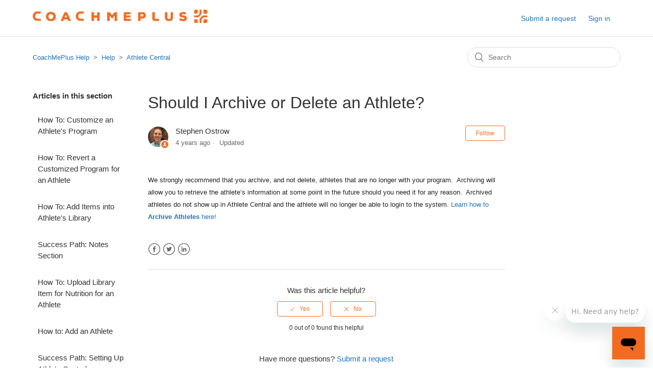

--- FILE ---
content_type: text/html; charset=utf-8
request_url: https://help.coachmeplus.com/hc/en-us/articles/360043252413-Should-I-Archive-or-Delete-an-Athlete
body_size: 5804
content:
<!DOCTYPE html>
<html dir="ltr" lang="en-US">
<head>
  <meta charset="utf-8" />
  <!-- v26880 -->


  <title>Should I Archive or Delete an Athlete? &ndash; CoachMePlus Help</title>

  <meta name="csrf-param" content="authenticity_token">
<meta name="csrf-token" content="">

  <meta name="description" content="We strongly recommend that you archive, and not delete, athletes that are no longer with your program.  Archiving will allow you to..." /><meta property="og:image" content="https://help.coachmeplus.com/hc/theming_assets/01HZPP6ZSVNTCVJEESNM1KBY92" />
<meta property="og:type" content="website" />
<meta property="og:site_name" content="CoachMePlus Help" />
<meta property="og:title" content="Should I Archive or Delete an Athlete?" />
<meta property="og:description" content="We strongly recommend that you archive, and not delete, athletes that are no longer with your program.  Archiving will allow you to retrieve the athlete’s information at some point in the future sh..." />
<meta property="og:url" content="https://help.coachmeplus.com/hc/en-us/articles/360043252413-Should-I-Archive-or-Delete-an-Athlete" />
<link rel="canonical" href="https://help.coachmeplus.com/hc/en-us/articles/360043252413-Should-I-Archive-or-Delete-an-Athlete">
<link rel="alternate" hreflang="en-us" href="https://help.coachmeplus.com/hc/en-us/articles/360043252413-Should-I-Archive-or-Delete-an-Athlete">
<link rel="alternate" hreflang="x-default" href="https://help.coachmeplus.com/hc/en-us/articles/360043252413-Should-I-Archive-or-Delete-an-Athlete">

  <link rel="stylesheet" href="//static.zdassets.com/hc/assets/application-f34d73e002337ab267a13449ad9d7955.css" media="all" id="stylesheet" />
    <!-- Entypo pictograms by Daniel Bruce — www.entypo.com -->
    <link rel="stylesheet" href="//static.zdassets.com/hc/assets/theming_v1_support-e05586b61178dcde2a13a3d323525a18.css" media="all" />
  <link rel="stylesheet" type="text/css" href="/hc/theming_assets/9163569/360003765694/style.css?digest=23993039225239">

  <link rel="icon" type="image/x-icon" href="/hc/theming_assets/01HZPP6ZYCCRQADJ0YNM9NCBZ2">

    <script src="//static.zdassets.com/hc/assets/jquery-ed472032c65bb4295993684c673d706a.js"></script>
    <script async src="https://www.googletagmanager.com/gtag/js?id=G-108CJJPSNP"></script>
<script>
  window.dataLayer = window.dataLayer || [];
  function gtag(){dataLayer.push(arguments);}
  gtag('js', new Date());
  gtag('config', 'G-108CJJPSNP');
</script>


  <meta content="width=device-width, initial-scale=1.0" name="viewport" />

<script>
    (function(w,d,t,u,n,a,m){w['MauticTrackingObject']=n;
        w[n]=w[n]||function(){(w[n].q=w[n].q||[]).push(arguments)},a=d.createElement(t),
        m=d.getElementsByTagName(t)[0];a.async=1;a.src=u;m.parentNode.insertBefore(a,m)
    })(window,document,'script','https://t.coachmeplus.com/mtc.js','mt');

    mt('send', 'pageview');
</script>
  <script type="text/javascript" src="/hc/theming_assets/9163569/360003765694/script.js?digest=23993039225239"></script>
</head>
<body class="">
  
  
  

  <header class="header">
  <div class="logo">
    <a title="Home" href="/hc/en-us">
      <img src="/hc/theming_assets/01HZPP6ZSVNTCVJEESNM1KBY92" alt="CoachMePlus Help Help Center home page">
    </a>
  </div>
  <div class="nav-wrapper">
    <button class="menu-button" aria-controls="user-nav" aria-expanded="false" aria-label="Toggle navigation menu">
      <svg xmlns="http://www.w3.org/2000/svg" width="16" height="16" focusable="false" viewBox="0 0 16 16" class="icon-menu">
        <path fill="none" stroke="currentColor" stroke-linecap="round" d="M1.5 3.5h13m-13 4h13m-13 4h13"/>
      </svg>
    </button>
    <nav class="user-nav" id="user-nav">
      
      <a class="submit-a-request" href="/hc/en-us/requests/new">Submit a request</a>
    </nav>
      <a class="login" data-auth-action="signin" role="button" rel="nofollow" title="Opens a dialog" href="https://coachmeplus.zendesk.com/access?brand_id=360003765694&amp;return_to=https%3A%2F%2Fhelp.coachmeplus.com%2Fhc%2Fen-us%2Farticles%2F360043252413-Should-I-Archive-or-Delete-an-Athlete&amp;locale=en-us">Sign in</a>

  </div>
</header>


  <main role="main">
    <div class="container-divider"></div>
<div class="container">
  <nav class="sub-nav">
    <ol class="breadcrumbs">
  
    <li title="CoachMePlus Help">
      
        <a href="/hc/en-us">CoachMePlus Help</a>
      
    </li>
  
    <li title="Help">
      
        <a href="/hc/en-us/categories/360002896234-Help">Help</a>
      
    </li>
  
    <li title="Athlete Central">
      
        <a href="/hc/en-us/sections/360006833613-Athlete-Central">Athlete Central</a>
      
    </li>
  
</ol>

    <form role="search" class="search" data-search="" action="/hc/en-us/search" accept-charset="UTF-8" method="get"><input type="hidden" name="utf8" value="&#x2713;" autocomplete="off" /><input type="hidden" name="category" id="category" value="360002896234" autocomplete="off" />
<input type="search" name="query" id="query" placeholder="Search" aria-label="Search" /></form>
  </nav>

  <div class="article-container" id="article-container">
    <aside class="article-sidebar">
      
        <div class="collapsible-sidebar">
          <button type="button" class="collapsible-sidebar-toggle" aria-labelledby="section-articles-title" aria-expanded="false"></button>
          <h3 id="section-articles-title" class="collapsible-sidebar-title sidenav-title">
            Articles in this section
          </h3>
          <div class="collapsible-sidebar-body">
            <ul>
              
                <li>
                  <a href="/hc/en-us/articles/360042775934-How-To-Customize-an-Athlete-s-Program" class="sidenav-item ">How To: Customize an Athlete&#39;s Program</a>
                </li>
              
                <li>
                  <a href="/hc/en-us/articles/360042776254-How-To-Revert-a-Customized-Program-for-an-Athlete" class="sidenav-item ">How To: Revert a Customized Program for an Athlete</a>
                </li>
              
                <li>
                  <a href="/hc/en-us/articles/360043250153-How-To-Add-Items-into-Athlete-s-Library" class="sidenav-item ">How To:  Add Items into Athlete&#39;s Library</a>
                </li>
              
                <li>
                  <a href="/hc/en-us/articles/360042777374-Success-Path-Notes-Section" class="sidenav-item ">Success Path: Notes Section</a>
                </li>
              
                <li>
                  <a href="/hc/en-us/articles/360042776614-How-To-Upload-Library-Item-for-Nutrition-for-an-Athlete" class="sidenav-item ">How To: Upload Library Item for Nutrition for an Athlete</a>
                </li>
              
                <li>
                  <a href="/hc/en-us/articles/360043251193-How-to-Add-an-Athlete" class="sidenav-item ">How to: Add an Athlete</a>
                </li>
              
                <li>
                  <a href="/hc/en-us/articles/360043251033-Success-Path-Setting-Up-Athlete-Central" class="sidenav-item ">Success Path: Setting Up Athlete Central</a>
                </li>
              
                <li>
                  <a href="/hc/en-us/articles/360043250733-How-To-Edit-Relative-Intensity-for-Athletes" class="sidenav-item ">How To: Edit Relative Intensity for Athletes</a>
                </li>
              
                <li>
                  <a href="/hc/en-us/articles/360043251073-How-To-Update-Body-Weight-Goals" class="sidenav-item ">How To: Update Body Weight Goals</a>
                </li>
              
                <li>
                  <a href="/hc/en-us/articles/360043250413-Success-Path-Complete-Customization-of-Athlete-Central" class="sidenav-item ">Success Path: Complete Customization of Athlete Central</a>
                </li>
              
            </ul>
            
              <a href="/hc/en-us/sections/360006833613-Athlete-Central" class="article-sidebar-item">See more</a>
            
          </div>
        </div>
      
    </aside>

    <article class="article">
      <header class="article-header">
        <h1 title="Should I Archive or Delete an Athlete?" class="article-title">
          Should I Archive or Delete an Athlete?
          
        </h1>

        <div class="article-author">
          
            <div class="avatar article-avatar">
              
                <span class="icon-agent"></span>
              
              <img src="https://help.coachmeplus.com/system/photos/9323727190167/stephen.ostrow-500x500.png" alt="" class="user-avatar"/>
            </div>
          
          <div class="article-meta">
            
              
                Stephen Ostrow
              
            

            <ul class="meta-group">
              
                <li class="meta-data"><time datetime="2021-03-18T21:27:09Z" title="2021-03-18T21:27:09Z" data-datetime="relative">March 18, 2021 21:27</time></li>
                <li class="meta-data">Updated</li>
              
            </ul>
          </div>
        </div>

        
          <a class="article-subscribe" title="Opens a sign-in dialog" rel="nofollow" role="button" data-auth-action="signin" aria-selected="false" href="/hc/en-us/articles/360043252413-Should-I-Archive-or-Delete-an-Athlete/subscription.html">Follow</a>
        
      </header>

      <section class="article-info">
        <div class="article-content">
          <div class="article-body"><p><span style="color: rgb(34, 34, 34); font-family: arial, sans-serif; font-size: 13.333333969116211px; line-height: normal;">We strongly recommend that you archive, and not delete, athletes that are no longer with your program.  Archiving will allow you to retrieve the athlete’s information at some point in the future should you need it for any reason.  Archived athletes do not show up in Athlete Central and the athlete will no longer be able to login to the system. <a href="https://help.coachmeplus.com/hc/en-us/articles/360043252633">Learn how to <strong>Archive Athletes</strong> here!</a></span></p>
</div>

          <div class="article-attachments">
            <ul class="attachments">
              
            </ul>
          </div>
        </div>
      </section>

      <footer>
        <div class="article-footer">
          
            <div class="article-share">
  <ul class="share">
    <li><a href="https://www.facebook.com/share.php?title=Should+I+Archive+or+Delete+an+Athlete%3F&u=https%3A%2F%2Fhelp.coachmeplus.com%2Fhc%2Fen-us%2Farticles%2F360043252413-Should-I-Archive-or-Delete-an-Athlete" class="share-facebook">Facebook</a></li>
    <li><a href="https://twitter.com/share?lang=en&text=Should+I+Archive+or+Delete+an+Athlete%3F&url=https%3A%2F%2Fhelp.coachmeplus.com%2Fhc%2Fen-us%2Farticles%2F360043252413-Should-I-Archive-or-Delete-an-Athlete" class="share-twitter">Twitter</a></li>
    <li><a href="https://www.linkedin.com/shareArticle?mini=true&source=CoachMePlus&title=Should+I+Archive+or+Delete+an+Athlete%3F&url=https%3A%2F%2Fhelp.coachmeplus.com%2Fhc%2Fen-us%2Farticles%2F360043252413-Should-I-Archive-or-Delete-an-Athlete" class="share-linkedin">LinkedIn</a></li>
  </ul>

</div>
          
          
            
          
        </div>
        
          <div class="article-votes">
            <span class="article-votes-question">Was this article helpful?</span>
            <div class="article-votes-controls" role='radiogroup'>
              <a class="button article-vote article-vote-up" data-auth-action="signin" aria-selected="false" role="radio" rel="nofollow" title="Yes" href="https://coachmeplus.zendesk.com/access?brand_id=360003765694&amp;return_to=https%3A%2F%2Fhelp.coachmeplus.com%2Fhc%2Fen-us%2Farticles%2F360043252413-Should-I-Archive-or-Delete-an-Athlete"></a>
              <a class="button article-vote article-vote-down" data-auth-action="signin" aria-selected="false" role="radio" rel="nofollow" title="No" href="https://coachmeplus.zendesk.com/access?brand_id=360003765694&amp;return_to=https%3A%2F%2Fhelp.coachmeplus.com%2Fhc%2Fen-us%2Farticles%2F360043252413-Should-I-Archive-or-Delete-an-Athlete"></a>
            </div>
            <small class="article-votes-count">
              <span class="article-vote-label">0 out of 0 found this helpful</span>
            </small>
          </div>
        

        <div class="article-more-questions">
          Have more questions? <a href="/hc/en-us/requests/new">Submit a request</a>
        </div>
        <div class="article-return-to-top">
          <a href="#article-container">Return to top<span class="icon-arrow-up"></span></a>
        </div>
      </footer>

      <section class="article-relatives">
        
          <div data-recent-articles></div>
        
        
          
  <section class="related-articles">
    
      <h3 class="related-articles-title">Related articles</h3>
    
    <ul>
      
        <li>
          <a href="/hc/en-us/related/click?data=[base64]%3D--7b38449dbd41bbdf4b5309d3bcee3568f34f7ff5" rel="nofollow">How To: Archive or Unarchive Users</a>
        </li>
      
        <li>
          <a href="/hc/en-us/related/click?data=[base64]%3D%3D--8d2d2f6436d5b87838ca5701fc7e2320679ea3d0" rel="nofollow">How To:  Archive/Unarchive Exercises, Programs, and Circuits</a>
        </li>
      
        <li>
          <a href="/hc/en-us/related/click?data=[base64]%3D--d9f36d8d608c94ba43c8881d5bc42c26cde7708f" rel="nofollow">Athlete Central</a>
        </li>
      
        <li>
          <a href="/hc/en-us/related/click?data=[base64]%3D--aaf24c2ddba205498724075f277c70aee23c028e" rel="nofollow">How To: Archiving/Unarchiving Dashboards</a>
        </li>
      
        <li>
          <a href="/hc/en-us/related/click?data=[base64]%3D--108d44a59a0c9bda92127a6052729e228716de8c" rel="nofollow">Multi-Select on Create Circuit</a>
        </li>
      
    </ul>
  </section>


        
      </section>
      
        <div class="article-comments" id="article-comments">
          <section class="comments">
            <header class="comment-overview">
              <h2 class="comment-heading">
                Comments
              </h2>
              <p class="comment-callout">0 comments</p>
              
            </header>

            <ul id="comments" class="comment-list">
              
            </ul>

            

            

            <p class="comment-callout">Please <a data-auth-action="signin" rel="nofollow" href="https://coachmeplus.zendesk.com/access?brand_id=360003765694&amp;return_to=https%3A%2F%2Fhelp.coachmeplus.com%2Fhc%2Fen-us%2Farticles%2F360043252413-Should-I-Archive-or-Delete-an-Athlete">sign in</a> to leave a comment.</p>
          </section>
        </div>
      
    </article>
  </div>
</div>

  </main>

  <footer class="footer">
  <div class="footer-inner">
    <a title="Home" href="/hc/en-us">CoachMePlus Help</a>

    <div class="footer-language-selector">
      
    </div>
  </div>
</footer>



  <!-- / -->

  
  <script src="//static.zdassets.com/hc/assets/en-us.bbb3d4d87d0b571a9a1b.js"></script>
  

  <script type="text/javascript">
  /*

    Greetings sourcecode lurker!

    This is for internal Zendesk and legacy usage,
    we don't support or guarantee any of these values
    so please don't build stuff on top of them.

  */

  HelpCenter = {};
  HelpCenter.account = {"subdomain":"coachmeplus","environment":"production","name":"CoachMePlus"};
  HelpCenter.user = {"identifier":"da39a3ee5e6b4b0d3255bfef95601890afd80709","email":null,"name":"","role":"anonymous","avatar_url":"https://assets.zendesk.com/hc/assets/default_avatar.png","is_admin":false,"organizations":[],"groups":[]};
  HelpCenter.internal = {"asset_url":"//static.zdassets.com/hc/assets/","web_widget_asset_composer_url":"https://static.zdassets.com/ekr/snippet.js","current_session":{"locale":"en-us","csrf_token":null,"shared_csrf_token":null},"usage_tracking":{"event":"article_viewed","data":"[base64]--af37b6ce905309da4bb68ec565f3b08f0c8900a7","url":"https://help.coachmeplus.com/hc/activity"},"current_record_id":"360043252413","current_record_url":"/hc/en-us/articles/360043252413-Should-I-Archive-or-Delete-an-Athlete","current_record_title":"Should I Archive or Delete an Athlete?","current_text_direction":"ltr","current_brand_id":360003765694,"current_brand_name":"CoachMePlus","current_brand_url":"https://coachmeplus.zendesk.com","current_brand_active":true,"current_path":"/hc/en-us/articles/360043252413-Should-I-Archive-or-Delete-an-Athlete","show_autocomplete_breadcrumbs":true,"user_info_changing_enabled":false,"has_user_profiles_enabled":false,"has_end_user_attachments":true,"user_aliases_enabled":false,"has_anonymous_kb_voting":false,"has_multi_language_help_center":true,"show_at_mentions":false,"embeddables_config":{"embeddables_web_widget":true,"embeddables_help_center_auth_enabled":false,"embeddables_connect_ipms":false},"answer_bot_subdomain":"static","gather_plan_state":"subscribed","has_article_verification":false,"has_gather":true,"has_ckeditor":false,"has_community_enabled":false,"has_community_badges":true,"has_community_post_content_tagging":false,"has_gather_content_tags":true,"has_guide_content_tags":true,"has_user_segments":true,"has_answer_bot_web_form_enabled":false,"has_garden_modals":false,"theming_cookie_key":"hc-da39a3ee5e6b4b0d3255bfef95601890afd80709-2-preview","is_preview":false,"has_search_settings_in_plan":true,"theming_api_version":1,"theming_settings":{"brand_color":"rgba(243, 107, 33, 1)","brand_text_color":"#FFFFFF","text_color":"#333333","link_color":"#1F73B7","background_color":"#FFFFFF","heading_font":"-apple-system, BlinkMacSystemFont, 'Segoe UI', Helvetica, Arial, sans-serif","text_font":"-apple-system, BlinkMacSystemFont, 'Segoe UI', Helvetica, Arial, sans-serif","logo":"/hc/theming_assets/01HZPP6ZSVNTCVJEESNM1KBY92","favicon":"/hc/theming_assets/01HZPP6ZYCCRQADJ0YNM9NCBZ2","homepage_background_image":"/hc/theming_assets/01HZPP70F2725MRBQ22SAC86XX","community_background_image":"/hc/theming_assets/01HZPP70KS19W2FCQYWEDPTMZ4","community_image":"/hc/theming_assets/01HZPP70QHYE76EPRJWBW22447","instant_search":true,"scoped_kb_search":true,"scoped_community_search":true,"show_recent_activity":true,"show_articles_in_section":true,"show_article_author":true,"show_article_comments":true,"show_follow_article":true,"show_recently_viewed_articles":true,"show_related_articles":true,"show_article_sharing":true,"show_follow_section":true,"show_follow_post":true,"show_post_sharing":true,"show_follow_topic":true},"has_pci_credit_card_custom_field":false,"help_center_restricted":false,"is_assuming_someone_else":false,"flash_messages":[],"user_photo_editing_enabled":true,"user_preferred_locale":"en-us","base_locale":"en-us","login_url":"https://coachmeplus.zendesk.com/access?brand_id=360003765694\u0026return_to=https%3A%2F%2Fhelp.coachmeplus.com%2Fhc%2Fen-us%2Farticles%2F360043252413-Should-I-Archive-or-Delete-an-Athlete","has_alternate_templates":false,"has_custom_statuses_enabled":false,"has_hc_generative_answers_setting_enabled":true,"has_generative_search_with_zgpt_enabled":false,"has_suggested_initial_questions_enabled":false,"has_guide_service_catalog":true,"has_service_catalog_search_poc":false,"has_service_catalog_itam":false,"has_csat_reverse_2_scale_in_mobile":false,"has_knowledge_navigation":false,"has_unified_navigation":false,"has_unified_navigation_eap_access":true,"has_csat_bet365_branding":false,"version":"v26880","dev_mode":false};
</script>

  
  <script src="//static.zdassets.com/hc/assets/moment-3b62525bdab669b7b17d1a9d8b5d46b4.js"></script>
  <script src="//static.zdassets.com/hc/assets/hc_enduser-9d4172d9b2efbb6d87e4b5da3258eefa.js"></script>
  
  
</body>
</html>